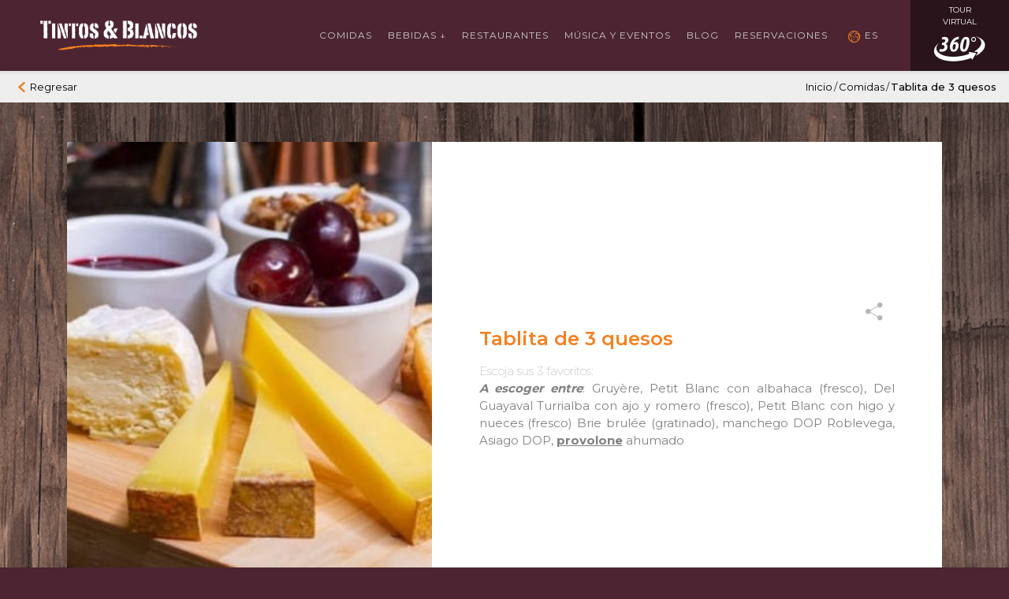

--- FILE ---
content_type: text/html; charset=UTF-8
request_url: https://tintosyblancos.com/food/tablita-de-3-quesos-artesanales-nacionales-le-chaudron/
body_size: 11625
content:
<!DOCTYPE html>
<html lang="es-CR">
<head>
	<meta charset="UTF-8">
	<meta name="viewport" content="width=device-width, initial-scale=1">
	<link rel="profile" href="http://gmpg.org/xfn/11">
	<link rel="pingback" href="https://tintosyblancos.com/xmlrpc.php">
	<script src="https://maps.googleapis.com/maps/api/js?key=AIzaSyCsaB9_0FWPqREJa-T-Tb1iZVtZ-g_T7GY"></script>
	<title>Tablita de 3 quesos &#8211; Tintos &amp; Blancos</title>
<meta name='robots' content='max-image-preview:large' />
<link rel="alternate" title="oEmbed (JSON)" type="application/json+oembed" href="https://tintosyblancos.com/wp-json/oembed/1.0/embed?url=https%3A%2F%2Ftintosyblancos.com%2Ffood%2Ftablita-de-3-quesos-artesanales-nacionales-le-chaudron%2F&#038;lang=es" />
<link rel="alternate" title="oEmbed (XML)" type="text/xml+oembed" href="https://tintosyblancos.com/wp-json/oembed/1.0/embed?url=https%3A%2F%2Ftintosyblancos.com%2Ffood%2Ftablita-de-3-quesos-artesanales-nacionales-le-chaudron%2F&#038;format=xml&#038;lang=es" />
<style id='wp-img-auto-sizes-contain-inline-css' type='text/css'>
img:is([sizes=auto i],[sizes^="auto," i]){contain-intrinsic-size:3000px 1500px}
/*# sourceURL=wp-img-auto-sizes-contain-inline-css */
</style>
<style id='wp-emoji-styles-inline-css' type='text/css'>

	img.wp-smiley, img.emoji {
		display: inline !important;
		border: none !important;
		box-shadow: none !important;
		height: 1em !important;
		width: 1em !important;
		margin: 0 0.07em !important;
		vertical-align: -0.1em !important;
		background: none !important;
		padding: 0 !important;
	}
/*# sourceURL=wp-emoji-styles-inline-css */
</style>
<link rel='stylesheet' id='wp-block-library-css' href='https://tintosyblancos.com/wp-includes/css/dist/block-library/style.min.css?ver=7f7122dd744205c7b194da24b4ee30c6' type='text/css' media='all' />
<style id='global-styles-inline-css' type='text/css'>
:root{--wp--preset--aspect-ratio--square: 1;--wp--preset--aspect-ratio--4-3: 4/3;--wp--preset--aspect-ratio--3-4: 3/4;--wp--preset--aspect-ratio--3-2: 3/2;--wp--preset--aspect-ratio--2-3: 2/3;--wp--preset--aspect-ratio--16-9: 16/9;--wp--preset--aspect-ratio--9-16: 9/16;--wp--preset--color--black: #000000;--wp--preset--color--cyan-bluish-gray: #abb8c3;--wp--preset--color--white: #ffffff;--wp--preset--color--pale-pink: #f78da7;--wp--preset--color--vivid-red: #cf2e2e;--wp--preset--color--luminous-vivid-orange: #ff6900;--wp--preset--color--luminous-vivid-amber: #fcb900;--wp--preset--color--light-green-cyan: #7bdcb5;--wp--preset--color--vivid-green-cyan: #00d084;--wp--preset--color--pale-cyan-blue: #8ed1fc;--wp--preset--color--vivid-cyan-blue: #0693e3;--wp--preset--color--vivid-purple: #9b51e0;--wp--preset--gradient--vivid-cyan-blue-to-vivid-purple: linear-gradient(135deg,rgb(6,147,227) 0%,rgb(155,81,224) 100%);--wp--preset--gradient--light-green-cyan-to-vivid-green-cyan: linear-gradient(135deg,rgb(122,220,180) 0%,rgb(0,208,130) 100%);--wp--preset--gradient--luminous-vivid-amber-to-luminous-vivid-orange: linear-gradient(135deg,rgb(252,185,0) 0%,rgb(255,105,0) 100%);--wp--preset--gradient--luminous-vivid-orange-to-vivid-red: linear-gradient(135deg,rgb(255,105,0) 0%,rgb(207,46,46) 100%);--wp--preset--gradient--very-light-gray-to-cyan-bluish-gray: linear-gradient(135deg,rgb(238,238,238) 0%,rgb(169,184,195) 100%);--wp--preset--gradient--cool-to-warm-spectrum: linear-gradient(135deg,rgb(74,234,220) 0%,rgb(151,120,209) 20%,rgb(207,42,186) 40%,rgb(238,44,130) 60%,rgb(251,105,98) 80%,rgb(254,248,76) 100%);--wp--preset--gradient--blush-light-purple: linear-gradient(135deg,rgb(255,206,236) 0%,rgb(152,150,240) 100%);--wp--preset--gradient--blush-bordeaux: linear-gradient(135deg,rgb(254,205,165) 0%,rgb(254,45,45) 50%,rgb(107,0,62) 100%);--wp--preset--gradient--luminous-dusk: linear-gradient(135deg,rgb(255,203,112) 0%,rgb(199,81,192) 50%,rgb(65,88,208) 100%);--wp--preset--gradient--pale-ocean: linear-gradient(135deg,rgb(255,245,203) 0%,rgb(182,227,212) 50%,rgb(51,167,181) 100%);--wp--preset--gradient--electric-grass: linear-gradient(135deg,rgb(202,248,128) 0%,rgb(113,206,126) 100%);--wp--preset--gradient--midnight: linear-gradient(135deg,rgb(2,3,129) 0%,rgb(40,116,252) 100%);--wp--preset--font-size--small: 13px;--wp--preset--font-size--medium: 20px;--wp--preset--font-size--large: 36px;--wp--preset--font-size--x-large: 42px;--wp--preset--spacing--20: 0.44rem;--wp--preset--spacing--30: 0.67rem;--wp--preset--spacing--40: 1rem;--wp--preset--spacing--50: 1.5rem;--wp--preset--spacing--60: 2.25rem;--wp--preset--spacing--70: 3.38rem;--wp--preset--spacing--80: 5.06rem;--wp--preset--shadow--natural: 6px 6px 9px rgba(0, 0, 0, 0.2);--wp--preset--shadow--deep: 12px 12px 50px rgba(0, 0, 0, 0.4);--wp--preset--shadow--sharp: 6px 6px 0px rgba(0, 0, 0, 0.2);--wp--preset--shadow--outlined: 6px 6px 0px -3px rgb(255, 255, 255), 6px 6px rgb(0, 0, 0);--wp--preset--shadow--crisp: 6px 6px 0px rgb(0, 0, 0);}:where(.is-layout-flex){gap: 0.5em;}:where(.is-layout-grid){gap: 0.5em;}body .is-layout-flex{display: flex;}.is-layout-flex{flex-wrap: wrap;align-items: center;}.is-layout-flex > :is(*, div){margin: 0;}body .is-layout-grid{display: grid;}.is-layout-grid > :is(*, div){margin: 0;}:where(.wp-block-columns.is-layout-flex){gap: 2em;}:where(.wp-block-columns.is-layout-grid){gap: 2em;}:where(.wp-block-post-template.is-layout-flex){gap: 1.25em;}:where(.wp-block-post-template.is-layout-grid){gap: 1.25em;}.has-black-color{color: var(--wp--preset--color--black) !important;}.has-cyan-bluish-gray-color{color: var(--wp--preset--color--cyan-bluish-gray) !important;}.has-white-color{color: var(--wp--preset--color--white) !important;}.has-pale-pink-color{color: var(--wp--preset--color--pale-pink) !important;}.has-vivid-red-color{color: var(--wp--preset--color--vivid-red) !important;}.has-luminous-vivid-orange-color{color: var(--wp--preset--color--luminous-vivid-orange) !important;}.has-luminous-vivid-amber-color{color: var(--wp--preset--color--luminous-vivid-amber) !important;}.has-light-green-cyan-color{color: var(--wp--preset--color--light-green-cyan) !important;}.has-vivid-green-cyan-color{color: var(--wp--preset--color--vivid-green-cyan) !important;}.has-pale-cyan-blue-color{color: var(--wp--preset--color--pale-cyan-blue) !important;}.has-vivid-cyan-blue-color{color: var(--wp--preset--color--vivid-cyan-blue) !important;}.has-vivid-purple-color{color: var(--wp--preset--color--vivid-purple) !important;}.has-black-background-color{background-color: var(--wp--preset--color--black) !important;}.has-cyan-bluish-gray-background-color{background-color: var(--wp--preset--color--cyan-bluish-gray) !important;}.has-white-background-color{background-color: var(--wp--preset--color--white) !important;}.has-pale-pink-background-color{background-color: var(--wp--preset--color--pale-pink) !important;}.has-vivid-red-background-color{background-color: var(--wp--preset--color--vivid-red) !important;}.has-luminous-vivid-orange-background-color{background-color: var(--wp--preset--color--luminous-vivid-orange) !important;}.has-luminous-vivid-amber-background-color{background-color: var(--wp--preset--color--luminous-vivid-amber) !important;}.has-light-green-cyan-background-color{background-color: var(--wp--preset--color--light-green-cyan) !important;}.has-vivid-green-cyan-background-color{background-color: var(--wp--preset--color--vivid-green-cyan) !important;}.has-pale-cyan-blue-background-color{background-color: var(--wp--preset--color--pale-cyan-blue) !important;}.has-vivid-cyan-blue-background-color{background-color: var(--wp--preset--color--vivid-cyan-blue) !important;}.has-vivid-purple-background-color{background-color: var(--wp--preset--color--vivid-purple) !important;}.has-black-border-color{border-color: var(--wp--preset--color--black) !important;}.has-cyan-bluish-gray-border-color{border-color: var(--wp--preset--color--cyan-bluish-gray) !important;}.has-white-border-color{border-color: var(--wp--preset--color--white) !important;}.has-pale-pink-border-color{border-color: var(--wp--preset--color--pale-pink) !important;}.has-vivid-red-border-color{border-color: var(--wp--preset--color--vivid-red) !important;}.has-luminous-vivid-orange-border-color{border-color: var(--wp--preset--color--luminous-vivid-orange) !important;}.has-luminous-vivid-amber-border-color{border-color: var(--wp--preset--color--luminous-vivid-amber) !important;}.has-light-green-cyan-border-color{border-color: var(--wp--preset--color--light-green-cyan) !important;}.has-vivid-green-cyan-border-color{border-color: var(--wp--preset--color--vivid-green-cyan) !important;}.has-pale-cyan-blue-border-color{border-color: var(--wp--preset--color--pale-cyan-blue) !important;}.has-vivid-cyan-blue-border-color{border-color: var(--wp--preset--color--vivid-cyan-blue) !important;}.has-vivid-purple-border-color{border-color: var(--wp--preset--color--vivid-purple) !important;}.has-vivid-cyan-blue-to-vivid-purple-gradient-background{background: var(--wp--preset--gradient--vivid-cyan-blue-to-vivid-purple) !important;}.has-light-green-cyan-to-vivid-green-cyan-gradient-background{background: var(--wp--preset--gradient--light-green-cyan-to-vivid-green-cyan) !important;}.has-luminous-vivid-amber-to-luminous-vivid-orange-gradient-background{background: var(--wp--preset--gradient--luminous-vivid-amber-to-luminous-vivid-orange) !important;}.has-luminous-vivid-orange-to-vivid-red-gradient-background{background: var(--wp--preset--gradient--luminous-vivid-orange-to-vivid-red) !important;}.has-very-light-gray-to-cyan-bluish-gray-gradient-background{background: var(--wp--preset--gradient--very-light-gray-to-cyan-bluish-gray) !important;}.has-cool-to-warm-spectrum-gradient-background{background: var(--wp--preset--gradient--cool-to-warm-spectrum) !important;}.has-blush-light-purple-gradient-background{background: var(--wp--preset--gradient--blush-light-purple) !important;}.has-blush-bordeaux-gradient-background{background: var(--wp--preset--gradient--blush-bordeaux) !important;}.has-luminous-dusk-gradient-background{background: var(--wp--preset--gradient--luminous-dusk) !important;}.has-pale-ocean-gradient-background{background: var(--wp--preset--gradient--pale-ocean) !important;}.has-electric-grass-gradient-background{background: var(--wp--preset--gradient--electric-grass) !important;}.has-midnight-gradient-background{background: var(--wp--preset--gradient--midnight) !important;}.has-small-font-size{font-size: var(--wp--preset--font-size--small) !important;}.has-medium-font-size{font-size: var(--wp--preset--font-size--medium) !important;}.has-large-font-size{font-size: var(--wp--preset--font-size--large) !important;}.has-x-large-font-size{font-size: var(--wp--preset--font-size--x-large) !important;}
/*# sourceURL=global-styles-inline-css */
</style>

<style id='classic-theme-styles-inline-css' type='text/css'>
/*! This file is auto-generated */
.wp-block-button__link{color:#fff;background-color:#32373c;border-radius:9999px;box-shadow:none;text-decoration:none;padding:calc(.667em + 2px) calc(1.333em + 2px);font-size:1.125em}.wp-block-file__button{background:#32373c;color:#fff;text-decoration:none}
/*# sourceURL=/wp-includes/css/classic-themes.min.css */
</style>
<link rel='stylesheet' id='CustomStyles-css' href='https://tintosyblancos.com/wp-content/themes/theme_tintos/dist/css/style.css?ver=7f7122dd744205c7b194da24b4ee30c6' type='text/css' media='all' />
<link rel="https://api.w.org/" href="https://tintosyblancos.com/wp-json/" /><link rel="canonical" href="https://tintosyblancos.com/food/tablita-de-3-quesos-artesanales-nacionales-le-chaudron/" />
<link rel='shortlink' href='https://tintosyblancos.com/?p=3374' />
<style type="text/css">.recentcomments a{display:inline !important;padding:0 !important;margin:0 !important;}</style><link rel="icon" href="https://tintosyblancos.com/wp-content/uploads/2019/03/cropped-Logo-pequeno-TyB-32x32.png" sizes="32x32" />
<link rel="icon" href="https://tintosyblancos.com/wp-content/uploads/2019/03/cropped-Logo-pequeno-TyB-192x192.png" sizes="192x192" />
<link rel="apple-touch-icon" href="https://tintosyblancos.com/wp-content/uploads/2019/03/cropped-Logo-pequeno-TyB-180x180.png" />
<meta name="msapplication-TileImage" content="https://tintosyblancos.com/wp-content/uploads/2019/03/cropped-Logo-pequeno-TyB-270x270.png" />
	<script type="text/javascript" charset="utf-8" async defer>
		window.globals = {
			'url_site' : "https://tintosyblancos.com/",
            'url_ajax' : "https://tintosyblancos.com/wp-admin/admin-ajax.php",
            'url_tmp' : "https://tintosyblancos.com/wp-content/themes/theme_tintos/",
		}
	</script>

</head>

<body class="wp-singular food-template-default single single-food postid-3374 wp-theme-theme_tintos food-tablita-de-3-quesos-artesanales-nacionales-le-chaudron">

	













<header class="header">
	<div class="header__top hide-lg">
		<div class="container">
			<button type="button" class="header__open js-menu-toggle hide-lg"><span class="icon-menu-2 icon-sm"></span></button>
			<div class="content-logo">

				<a href="https://tintosyblancos.com/inicio/">
					<img class="logo"  src="https://tintosyblancos.com/wp-content/themes/theme_tintos/dist/images/logo.png" alt="">
				</a>	
			</div>

		</div>
	</div>

	<nav class="header__nav">
		<button type="button" class="header__close js-menu-toggle hide-lg "><span class="icon-close icon-sm"></span></button>
		<div class="block-logo hide-sm">
			<a href="https://tintosyblancos.com/inicio/">
				<img  src="https://tintosyblancos.com/wp-content/themes/theme_tintos/dist/images/logo.png" alt="">
			</a>
		</div>
		<div class="block-menu">
				<li class="lang-item lang-item-39 lang-item-en no-translation lang-item-first"><a lang="en-US" hreflang="en-US" href="https://tintosyblancos.com/">EN</a></li>
	<li class="lang-item lang-item-77 lang-item-es current-lang"><a lang="es-CR" hreflang="es-CR" href="https://tintosyblancos.com/food/tablita-de-3-quesos-artesanales-nacionales-le-chaudron/" aria-current="true">ES</a></li>
<ul id="menu-header-menu" class="menu"><li id="menu-item-1283" class="hide-lg menu-item menu-item-type-post_type menu-item-object-page menu-item-home menu-item-1283"><a href="https://tintosyblancos.com/inicio/">Inicio</a></li>
<li id="menu-item-20" class="menu-item menu-item-type-post_type menu-item-object-page menu-item-20"><a href="https://tintosyblancos.com/foods/">Comidas</a></li>
<li id="menu-item-4258" class="menu-item menu-item-type-custom menu-item-object-custom menu-item-has-children menu-item-4258"><a href="#">Bebidas ↓</a>
<ul class="sub-menu">
	<li id="menu-item-4255" class="menu-item menu-item-type-custom menu-item-object-custom menu-item-4255"><a href="https://tintosyblancos.com/wp-content/uploads/2021/12/Lista-de-vinos-20.12.2021-Compr..pdf">Vinos</a></li>
	<li id="menu-item-4256" class="menu-item menu-item-type-custom menu-item-object-custom menu-item-4256"><a href="https://tintosyblancos.com/wp-content/uploads/2019/06/ListaDestilados.pdf">Licores</a></li>
	<li id="menu-item-4257" class="menu-item menu-item-type-custom menu-item-object-custom menu-item-4257"><a href="https://tintosyblancos.com/wp-content/uploads/2019/06/ListaCocteles.pdf">Cocteles</a></li>
</ul>
</li>
<li id="menu-item-270" class="menu-item menu-item-type-custom menu-item-object-custom menu-item-has-children menu-item-270"><a>Restaurantes</a>
<ul class="sub-menu">
	<li id="menu-item-589" class="menu-item menu-item-type-post_type menu-item-object-restaurant menu-item-589"><a href="https://tintosyblancos.com/restaurant/escazu-2/">Escazú</a></li>
	<li id="menu-item-588" class="menu-item menu-item-type-post_type menu-item-object-restaurant menu-item-588"><a href="https://tintosyblancos.com/restaurant/terramall-2/">Terramall</a></li>
</ul>
</li>
<li id="menu-item-25" class="menu-item menu-item-type-post_type menu-item-object-page menu-item-25"><a href="https://tintosyblancos.com/musica-y-eventos/">Música y Eventos</a></li>
<li id="menu-item-26" class="menu-item menu-item-type-post_type menu-item-object-page menu-item-26"><a href="https://tintosyblancos.com/nuestro-blog/">Blog</a></li>
<li id="menu-item-95" class="menu-item menu-item-type-post_type menu-item-object-page menu-item-95"><a href="https://tintosyblancos.com/reservacion/">Reservaciones</a></li>
<li id="menu-item-47" class="hide-lg menu-item menu-item-type-custom menu-item-object-custom menu-item-has-children menu-item-47"><a href="#">Tour Virtual</a>
<ul class="sub-menu">
	<li id="menu-item-48" class="item-360 menu-item menu-item-type-custom menu-item-object-custom menu-item-48"><a target="_blank" href="http://360.cr/tintosescazu">Escazu</a></li>
	<li id="menu-item-49" class="item-360 menu-item menu-item-type-custom menu-item-object-custom menu-item-49"><a target="_blank" href="http://360.cr/tintosterramall/">Terramall</a></li>
</ul>
</li>
<li id="menu-item-470" class="pll-parent-menu-item menu-item menu-item-type-custom menu-item-object-custom current-menu-parent menu-item-has-children menu-item-470"><a href="#pll_switcher">ES</a>
<ul class="sub-menu">
	<li id="menu-item-470-en" class="lang-item lang-item-39 lang-item-en no-translation lang-item-first menu-item menu-item-type-custom menu-item-object-custom menu-item-470-en"><a href="https://tintosyblancos.com/" hreflang="en-US" lang="en-US">EN</a></li>
	<li id="menu-item-470-es" class="lang-item lang-item-77 lang-item-es current-lang menu-item menu-item-type-custom menu-item-object-custom menu-item-470-es"><a href="https://tintosyblancos.com/food/tablita-de-3-quesos-artesanales-nacionales-le-chaudron/" hreflang="es-CR" lang="es-CR">ES</a></li>
</ul>
</li>
<div class="block-lenguaje hide-lg"><div class="options">	<li class="lang-item lang-item-39 lang-item-en no-translation lang-item-first"><a lang="en-US" hreflang="en-US" href="https://tintosyblancos.com/">EN</a></li>
	<li class="lang-item lang-item-77 lang-item-es current-lang"><a lang="es-CR" hreflang="es-CR" href="https://tintosyblancos.com/food/tablita-de-3-quesos-artesanales-nacionales-le-chaudron/" aria-current="true">ES</a></li>
</div><div/><ul class="block-social hide-lg"><li><a href="https://www.facebook.com/tintosyblancos" target="_blank"><i class="icon" style="background-image: url(https://tintosyblancos.com/wp-content/uploads/2018/12/icon-facebook.png");></i></a></li><li><a href="https://www.instagram.com/tintosyblancoscr/" target="_blank"><i class="icon" style="background-image: url(https://tintosyblancos.com/wp-content/uploads/2018/12/icon-instagram.png");></i></a></li><li><a href="https://www.tripadvisor.es/Restaurant_Review-g309293-d1145377-Reviews-Tintos_y_Blancos-San_Jose_San_Jose_Metro_Province_of_San_Jose.html" target="_blank"><i class="icon" style="background-image: url(https://tintosyblancos.com/wp-content/uploads/2018/12/icon-tripadvisor.png");></i></a></li></ul></ul>		</div>

		
		<div class="block-360 hide-sm">
			<button type="button" class="btn" data-html="true" data-toggle="popover" trigger="focus" data-placement="bottom" 
			data-content="<div class='content-popover-360'>
            <a href='http://360.cr/tintosescazu/' target='_blank' class='btn btn-wine'>Escazú</a>
            <a href='http://360.cr/tintosterramall/' target='_blank' class='btn btn-wine'>Terramall</a>
     
</div>">
				<p>Tour virtual</p>
				<i class="icon-360"></i>
			</button>

		</div>	
	</nav>
</header>

<div class="container-return">
    <div class="container-fluid"> 
        <div class="row">
            <div class="col-12 block">
                <button class="btn-back "><i class="icon-arrow-left"></i><span class="hide-sm">Regresar</span>  </button>
                <div class="content-breadcrumb">
                    <ul>
                        <li>
                            <a href="https://tintosyblancos.com/inicio/">
                                Inicio                            </a>
                        </li>
                        <li><span>/</span></li>
                        <li> <a href="https://tintosyblancos.com/foods/"> Comidas </a> </li>
                        <li><span>/</span></li>
                        <li>
                            <a  class='truncate-sm'  href="https://tintosyblancos.com/food/tablita-de-3-quesos-artesanales-nacionales-le-chaudron/" class='txt-semi-bold'>
                                Tablita de 3 quesos                            </a>
                        </li>
                    </ul>
                </div>

                <div class="block-icon-share hide-lg">
                    <i class="icon-share"  data-toggle="modal" data-target="#modal-single-share"></i>
                </div>
                
            </div>
        </div>
    </div>
</div>
<script  type="text/javascript" >
    let list_dishes = '[{"label":"Tajin de cordero &#8220;estilo marroqu\u00ed&#8221;","value":4632},{"label":"Lamb Tajin &#8220;Moroccan Style&#8221;","value":4630},{"label":"Salad &#8220;Burrata di bufala&#8221; -VEGETARIAN-","value":4371},{"label":"Ensalada &#8220;burrata de b\u00fafala&#8221; -Vegetariana-","value":4338},{"label":"Greek style salad","value":4082},{"label":"Panna cotta with mango -Sugar free \/ Gluten free","value":3638},{"label":"Cheese cake with berries","value":3636},{"label":"Ribeye \u2013 USDA - (350 gr)","value":3633},{"label":"Strip loin USDA (300 gr)","value":3631},{"label":"Ravioli \u201cai funghi\u201d \u00a0-VEGETARIAN-","value":3624},{"label":"Black Chitarra Pasta","value":3622},{"label":"Risotto with rump tail at low temperature","value":3620},{"label":"Brie \u201cau four\u201d -VEGETARIAN\u2013 (serves 2 people)","value":3612},{"label":"Potatoes with Spanish Sarta chorizo","value":3608},{"label":"Tuna salmagundi","value":3606},{"label":"Crottin cheese croquettes -VEGETARIAN-","value":3603},{"label":"Anchovy toast with caramelized bell pepper","value":3602},{"label":"Panna cotta de mascarpone y mango  *Sin az\u00facar*","value":3596},{"label":"Ribeye de res \u2013 (350 gr)  USDA","value":3592},{"label":"Medall\u00f3n de lomito de res -250gr- a la Normande","value":3590},{"label":"Pechuga de pollo a la naranja","value":3584},{"label":"Pulpo &#8220;Harissa&#8221;","value":3582},{"label":"Raviolones artesanales &#8220;ai funghi&#8221; -Vegetariano-","value":3579},{"label":"Pasta Chitarra Nera","value":3577},{"label":"Risotto con colita de cuadril","value":3575},{"label":"Brie \u201cau four\u201d -VEGETARIANO- (para 2 personas)","value":3570},{"label":"Tablita de 3 quesos","value":3569},{"label":"Croquetas caseras &#8220;Crottin&#8221;","value":3567},{"label":"Papas con chorizo espa\u00f1ol Sarta","value":3565},{"label":"Salpic\u00f3n de at\u00fan","value":3562},{"label":"Tostas de boquer\u00f3n con pimiento caramelizado","value":3559},{"label":"3 Cheese platter","value":3394},{"label":"Chocolate coulant","value":3393},{"label":"Steer Ossobuco","value":3392},{"label":"Pork ribs, guava BBQ (300 gr)","value":3391},{"label":"Filet Mignon","value":3390},{"label":"Shrimps with garlic","value":3387},{"label":"Risotto with salmon and avocado","value":3383},{"label":"Tablita de 3 quesos","value":3374},{"label":"Medall\u00f3n de lomito de res &#8220;Normande&#8221;","value":3373},{"label":"Risotto con salm\u00f3n y aguacate","value":3364},{"label":"Ensalada &#8220;Ni\u00e7oise&#8221;","value":1037},{"label":"Rump cap (300 gr) grilled - Angus ( USDA)","value":2827},{"label":"Grilled vegetables antipasto","value":2825},{"label":"Pechuga de pollo &#8220;estilo segoviano&#8221;","value":2791},{"label":"Ossobuco ravioli","value":2790},{"label":"Seafood casserole","value":2789},{"label":"Saut\u00e9ed mushrooms casserole","value":2787},{"label":"Spicy shrimps casserole","value":2786},{"label":"Cr\u00eape Suzette","value":2682},{"label":"Flamb\u00e9ed banana with Bardinet banana cream","value":2673},{"label":"Crema catalana","value":2669},{"label":"Belgian brownie","value":2667},{"label":"Ganache of mocca chocolate and Amarula Cream","value":2646},{"label":"Pork sirloin with fresh herbs","value":2644},{"label":"Mixed roasted meat platter \u201cT&B\u201d","value":2643},{"label":"Beef Tenderloin Medallion \u201cNormande\u201d (250 gr)","value":2641},{"label":"Baby Beef (280 gr)","value":2639},{"label":"Skirt Steak (300 gr)- Choice (USDA)","value":2637},{"label":"Surf & Turf","value":2635},{"label":"\u201cSurf & Turf\u201d skewer","value":2633},{"label":"Chicken Cordon Bleu","value":2631},{"label":"Chicken breast &#8220;Segovia&#8221;","value":2629},{"label":"Chicken breast &#8220;a l&#8217;orange&#8221;","value":2627},{"label":"Octopus &#8220;Harissa&#8221;","value":2625},{"label":"Tuna steak &#8220;Coconut&#8221;","value":2623},{"label":"Jumbo shrimps with bisque","value":2621},{"label":"Corvina &#8220;Dijonaise&#8221;","value":2619},{"label":"Salmon with sweet potato and walnuts","value":2617},{"label":"Salmon steak &#8220;\u00e1 la boulang\u00e8re&#8221;","value":2615},{"label":"Fetuccini \u201calla panna verde\u201d","value":2613},{"label":"Garganelli \u201calla Sorrentina\u201d","value":2611},{"label":"Risotto \u201dCaprese\u201d","value":2607},{"label":"Risotto \u201cSea and Mountain\u201d","value":2605},{"label":"Tomato soup Tuscan style","value":2603},{"label":"Roasted squash cream","value":2601},{"label":"\u201cNi\u00e7oise\u201d Salad","value":2598},{"label":"&#8220;Proven\u00e7al&#8221; Salad","value":2597},{"label":"Platter &#8220;Tintos & Blancos&#8221;","value":2592},{"label":"Iberian acorn ham","value":2589},{"label":"Platter &#8220;The Old World&#8221;","value":2587},{"label":"Cheese Platter","value":2584},{"label":"Platter &#8220;Mediterranean&#8221;","value":2582},{"label":"Spanish tortilla","value":2576},{"label":"Beef Carpaccio","value":2573},{"label":"Zucchini caprese","value":2571},{"label":"Squid \u201cRoman Style\u201d","value":2569},{"label":"Spicy potatoes, typical Spanish tapa","value":2567},{"label":"Spanish Serrano ham","value":2563},{"label":"Salmon tartar","value":2561},{"label":"Croquettes duo","value":2559},{"label":"D\u00fao de croquetas","value":1091},{"label":"Tartar de salm\u00f3n","value":1089},{"label":"Carpaccio de corvina","value":1088},{"label":"Tabla Tintos & Blancos","value":1084},{"label":"Filete de corvina &#8220;a la Dijonesa&#8221;","value":1083},{"label":"Cheese cake de frutos rojos","value":1069},{"label":"Cr\u00eape Suzette","value":1068},{"label":"Crema catalana","value":1067},{"label":"Volc\u00e1n de chocolate","value":1066},{"label":"Brownie belga","value":1064},{"label":"Ossobuco de ternero","value":1063},{"label":"Pica\u00f1a (300 gr) a la parrilla \u2013 Angus (USDA","value":1062},{"label":"Asado mixto \u201cT&B\u201d","value":1061},{"label":"New York Steak \u2013 (300 gr) USDA","value":1060},{"label":"Baby Beef (280 gr)","value":1059},{"label":"Entra\u00f1a (300 gr) \u2013 Choice  (USDA)","value":1058},{"label":"Mar & Tierra","value":1057},{"label":"Costilla de cerdo\u00a0","value":1056},{"label":"Cordon Bleu de pollo con salsa de hongos","value":1055},{"label":"Magret de pato con caramelo de bals\u00e1mico","value":1053},{"label":"At\u00fan &#8220;al coco&#8221;","value":1052},{"label":"Filete de salm\u00f3n &#8220;\u00e1 la boulang\u00e8re&#8221;","value":1051},{"label":"Camarones al ajillo","value":1050},{"label":"Salm\u00f3n sobre pur\u00e9 de camote con nueces","value":1049},{"label":"Fetuccini \u201calla panna verde\u201d","value":1047},{"label":"Garganelli \u201calla Sorrentina\u201d","value":1046},{"label":"Ravioles rellenos de ossobuco","value":1045},{"label":"Risotto \u201cCaprese\u201d -Vegetariano-","value":1043},{"label":"Risotto \u201cMar & Monta\u00f1a\u201d","value":1042},{"label":"Crema de tomate al estilo toscano","value":1040},{"label":"Crema de ayote asado","value":1039},{"label":"Ensalada &#8220;Proven\u00e7al&#8221;","value":1036},{"label":"Paleta Ib\u00e9rica de bellota","value":1035},{"label":"Tabla Viejo Mundo","value":1034},{"label":"Tabla de quesos","value":1033},{"label":"Tabla Mediterr\u00e1nea","value":1032},{"label":"Cazuelita de mariscos","value":1028},{"label":"Cazuelita de hongos salteados","value":1027},{"label":"Cazuelita de camarones","value":1026},{"label":"Tortilla espa\u00f1ola","value":1025},{"label":"Carpaccio de res","value":1024},{"label":"Zuquini caprese","value":1022},{"label":"Calamar a la romana","value":1021},{"label":"Las papas bravas","value":1020},{"label":"Ensalada &#8220;estilo griego&#8221;","value":1018},{"label":"Montadito de jam\u00f3n serrano","value":1016}]';
</script>

<div class="container-single-dish">
    <div class="item-dish">
        <div class="container">
                            <div class="row content-drink">

                    <div class="col-12 col-sm-5 block-image hide-lg" style="background-image: url('https://tintosyblancos.com/wp-content/uploads/2020/06/TABLITA-3-QUESOS-300x235.jpg')"></div>
                    <div class="col-12 col-sm-5 block-image hide-sm" style="background-image: url('https://tintosyblancos.com/wp-content/uploads/2020/06/TABLITA-3-QUESOS.jpg')"></div>

                    <div class="col-12 col-sm-7 block-info"> 


                        <div class="container-info">
                            <div class="col-12 content-btn-share">
                                <i class="icon-share icon-sm-2"  data-toggle="modal" data-target="#modal-single-share"></i>
                            </div>
                            <div class="content-title">
                               <p class="txt-title">Tablita de 3 quesos</p> 
                            </div>
                            <div class="content-description">
                               <div class="paragraph"><p>Escoja sus 3 favoritos:</p>
<p style="font-weight: 400;"><strong><em>A escoger entre</em></strong>: Gruyère, Petit Blanc con albahaca (fresco), Del Guayaval Turrialba con ajo y romero (fresco), Petit Blanc con higo y nueces (fresco) Brie brulée (gratinado), manchego DOP Roblevega, Asiago DOP, <strong><u>provolone</u></strong> ahumado</p>
</div> 
                            </div>                            
                        </div>

                        
                    </div>
                </div>

              
        </div>
    </div>
</div>
<div class="hide-sm">
    

<div class="content-ubication-list">    
    <div class="container">
        <div class="row">
            <div class="col-12 container-title">
                <p class="txt-title">Dónde disfrutarlo</p>
            </div>
        </div>

        <div class="row block-list">
                            <div class="item" >
                    <a href="https://waze.com/ul/hd1u0t45vj" target="_blank">
                        <i class="icon-location icon-md"></i>
                        <p>Escazú</p>
                    </a>
                </div>
                            <div class="item" >
                    <a href="https://waze.com/ul/hd1u22de83" target="_blank">
                        <i class="icon-location icon-md"></i>
                        <p>Terramall</p>
                    </a>
                </div>
              

            <div class="item" >
                            <a href="https://tintosyblancos.com/reservacion/">
                    <i class="icon-table icon-lg"></i>
                    <p>Reservar mesa</p>
                </a>
            </div>
        </div>        
    </div>
</div>

</div>



<div class="content-recommendation ">    
    <div class="container">
            <div class="row">
            <div class="col-12 container-title">
                <p class="txt-title">Recomendado por nuestros clientes</p>
            </div>

            <div class="list-dish-client-recommendation">
                     
                        <div class="item-v-article">      
                              
                                <a href="https://tintosyblancos.com/food/aros-de-calamar-a-la-romana/">
                                    <div class="block-image" style="background-image: url('https://tintosyblancos.com/wp-content/uploads/2019/03/Calamar-a-la-romana-300x225.jpg')"></div>
                                </a>
                               

                            <div class="block-description">
                                    <p class="txt-description">"Exelente experiencia. la comida deliciosa, muy buena recomendación de vinos y la atención de Don Jesús Sánchez, inmejorable. Gracias por una velada memorable."</p>
                            </div>
                            <div class="block-puntuation">
                                                                    <i class="icon-star-fill"></i>
                                                                    <i class="icon-star-fill"></i>
                                                                    <i class="icon-star-fill"></i>
                                                                    <i class="icon-star-fill"></i>
                                                                    <i class="icon-star-fill"></i>
                                                                    
                            </div>
                            <p class="txt-name">Dma Monte</p>
                        </div>                
                     
                        <div class="item-v-article">      
                              
                                <a href="https://tintosyblancos.com/food/entrana/">
                                    <div class="block-image" style="background-image: url('https://tintosyblancos.com/wp-content/uploads/2019/03/Entrana-300x242.jpg')"></div>
                                </a>
                               

                            <div class="block-description">
                                    <p class="txt-description">"Excelentes carnes y vinos"</p>
                            </div>
                            <div class="block-puntuation">
                                                                    <i class="icon-star-fill"></i>
                                                                    <i class="icon-star-fill"></i>
                                                                    <i class="icon-star-fill"></i>
                                                                    <i class="icon-star-fill"></i>
                                                                    <i class="icon-star-fill"></i>
                                                                    
                            </div>
                            <p class="txt-name">Hanna Magga Nílsen</p>
                        </div>                
                     
                        <div class="item-v-article">      
                              
                                <a href="https://tintosyblancos.com/food/magret-de-pato-con-caramelo-de-balsamico/">
                                    <div class="block-image" style="background-image: url('https://tintosyblancos.com/wp-content/uploads/2019/03/AVE-1-Magret-de-pato-con-caramelo-de-balsámico-copy-1-300x300.jpg')"></div>
                                </a>
                               

                            <div class="block-description">
                                    <p class="txt-description">"Un lugar amigable con excelente comida y bebida, adaptable a todos los gustos y con una increíble selección de vinos. Andres, el chef cuenta con una creatividad audaz que le permite hacer platos fusión de comida mediterránea e ingredientes costarricenses. Totalmente recomendado."</p>
                            </div>
                            <div class="block-puntuation">
                                                                    <i class="icon-star-fill"></i>
                                                                    <i class="icon-star-fill"></i>
                                                                    <i class="icon-star-fill"></i>
                                                                    <i class="icon-star-fill"></i>
                                                                    <i class="icon-star-fill"></i>
                                                                    
                            </div>
                            <p class="txt-name">Luis Arias Masis</p>
                        </div>                
                     
                        <div class="item-v-article">      
                              
                                <a href="https://tintosyblancos.com/food/duo-de-croquetas/">
                                    <div class="block-image" style="background-image: url('https://tintosyblancos.com/wp-content/uploads/2019/03/Duo-de-croquetas-300x211.jpg')"></div>
                                </a>
                               

                            <div class="block-description">
                                    <p class="txt-description">"La atención es inmejorable, pero el duo de croquetas superó mis expectativas."</p>
                            </div>
                            <div class="block-puntuation">
                                                                    <i class="icon-star-fill"></i>
                                                                    <i class="icon-star-fill"></i>
                                                                    <i class="icon-star-fill"></i>
                                                                    <i class="icon-star-fill"></i>
                                                                    
                            </div>
                            <p class="txt-name">Esteban Centeno</p>
                        </div>                
                     
                        <div class="item-v-article">      
                              
                                <a href="https://tintosyblancos.com/food/penne-alla-sorrentina/">
                                    <div class="block-image" style="background-image: url('https://tintosyblancos.com/wp-content/uploads/2019/03/Garganelli-Sorrentina-300x219.jpg')"></div>
                                </a>
                               

                            <div class="block-description">
                                    <p class="txt-description">"¨¡La mejor pasta del mundo es la que incluye tomates cherry!¨."</p>
                            </div>
                            <div class="block-puntuation">
                                                                    <i class="icon-star-fill"></i>
                                                                    <i class="icon-star-fill"></i>
                                                                    <i class="icon-star-fill"></i>
                                                                    <i class="icon-star-fill"></i>
                                                                    <i class="icon-star-fill"></i>
                                                                    
                            </div>
                            <p class="txt-name">Ana Lorena Sancho</p>
                        </div>                
                                        
            </div>  
            
            <div class="col-12 block-button">
                <div>
                    <button class="btn btn-primary" data-toggle="modal" data-target="#modal-dish-reccomendation">Recomendar plato</button>
                </div>
            </div>

        </div>
      
    </div>
</div>

<!--    MODAL   -->
<div class="modal" tabindex="-1" id="modal-dish-reccomendation" role="dialog">
  <div class="modal-dialog" role="document">
    <div class="modal-content">
      <div class="modal-header">
        
        <button type="button" class="close" data-dismiss="modal" aria-label="Close">
          <span aria-hidden="true">&times;</span>
        </button>
      </div>
      <div class="modal-body">
        <p class="txt-title">Recomendar plato</p>
        <form id="form-add-dish-recommendation">
            <div class="form-group">
                <div class="block-input">
                    <i class="icon-profile icon-sm-2"></i>
                    <input type="text" name="name" class="form-control" id="user-name" placeholder="Su nombre">  
                    <small class="error-message">Asegúrese de ingresar su nombre.</small>
                </div>
				
            </div>
            <div class="form-group">
                <div class="block-input">
                    <i class="icon-message icon-sm-2"></i>
                    <input type="text" class="form-control" id="user-comment" placeholder="Su comentario"> 
                    <small class="error-message">Asegúrese de ingresar su comentario</small>                   
                </div>

				
            </div>
            <div class="form-group">
                <div class="block-input">
                    <i class="icon-bottle icon-sm-2"></i>
                    <input type="text" class="form-control" id="user-dish-recommendation">
                    <small class="error-message">Asegúrese de seleccionar un plato.</small>    
                </div>
            </div>
            
            <div class="form-group" id="rating-ability-wrapper">


                
                <p>Su calificación:</p>
                <div class="content-star">
                    <button type="button" class="btn-rating active" data-attr="1" id="rating-star-1">
                        <i class="" aria-hidden="true"></i>
                    </button>
                    <button type="button" class="btn-rating active" data-attr="2" id="rating-star-2">
                        <i class="" aria-hidden="true"></i>
                    </button>
                    <button type="button" class="btn-rating active" data-attr="3" id="rating-star-3">
                        <i class="" aria-hidden="true"></i>
                    </button>
                    <button type="button" class="btn-rating active" data-attr="4" id="rating-star-4">
                        <i class="" aria-hidden="true"></i>
                    </button>
                    <button type="button" class="btn-rating active" data-attr="5" id="rating-star-5">
                        <i class="" aria-hidden="true"></i>
                    </button>                    
                </div>
                <input type="hidden" id="selected-rating" name="selected-rating" value="5" required="required">
                <small class="error-message rating">Asegúrese de dar una puntuación.</small>

            </div>
            <button type="button" id="add-dish-recommendation" class="btn btn-primary">Enviar calificación</button>
        </form>
      </div>
    </div>
  </div>
</div>

<!--    MODAL   -->
<div class="modal" tabindex="-1" id="modal-success-reccomendation" role="dialog">
  <div class="modal-dialog sm" role="document">
    <div class="modal-content">
      <div class="modal-header">
        
        <button type="button" class="close" data-dismiss="modal" aria-label="Close">
          <span aria-hidden="true">&times;</span>
        </button>
      </div>
      <div class="modal-body">
          <i class="icon-check-circle"></i>
          <p class="py-5">Muchas gracias, calificación registrada con éxito.</p>
          <button class="btn btn-primary"  data-dismiss="modal">Entendido</button>
      </div>
    </div>
  </div>
</div>



<!-- Modal -->
<div class="modal fade modal-share" id="modal-single-share" tabindex="-1" role="dialog" aria-labelledby="shareLabel" aria-hidden="true">
  <div class="modal-dialog sm" role="document">
    <div class="modal-content">
      <div class="modal-header">
        <button type="button" class="close" data-dismiss="modal" aria-label="Close">
          <span aria-hidden="true">&times;</span>
        </button>
      </div>
      <div class="modal-body">
          <p class="txt-title">Invite a familia o amigos al evento</p>
          <div class="block-share">
                <p>Compartir</p>
                <div class="social-icon">
                    [Sassy_Social_Share]                </div>
                <p>O copiar y pegar link:</p>
                <input type="text" value="https://tintosyblancos.com/food/tablita-de-3-quesos-artesanales-nacionales-le-chaudron/" id="input-url"  >
                <i class="icon-link icon-sm-1" id="btn-copy-url" data-url=""></i>
                <p class="alert-message">Copiado</p>
            </div>
      </div>
    </div>
  </div>
</div>

<!-- <div class="container-suscription hide-sm">
    <div class="container-fluid">
        <div class="row ">
            <div class="col-12">
                [contact-form-7 id="417" title="Suscripción"]            </div>

        </div>
    </div>
</div> -->



<script type="speculationrules">
{"prefetch":[{"source":"document","where":{"and":[{"href_matches":"/*"},{"not":{"href_matches":["/wp-*.php","/wp-admin/*","/wp-content/uploads/*","/wp-content/*","/wp-content/plugins/*","/wp-content/themes/theme_tintos/*","/*\\?(.+)"]}},{"not":{"selector_matches":"a[rel~=\"nofollow\"]"}},{"not":{"selector_matches":".no-prefetch, .no-prefetch a"}}]},"eagerness":"conservative"}]}
</script>
<script type="text/javascript" src="https://tintosyblancos.com/wp-content/themes/theme_tintos/dist/js/main.js?ver=7f7122dd744205c7b194da24b4ee30c6" id="CustomScripts-js"></script>
<script id="wp-emoji-settings" type="application/json">
{"baseUrl":"https://s.w.org/images/core/emoji/17.0.2/72x72/","ext":".png","svgUrl":"https://s.w.org/images/core/emoji/17.0.2/svg/","svgExt":".svg","source":{"concatemoji":"https://tintosyblancos.com/wp-includes/js/wp-emoji-release.min.js?ver=7f7122dd744205c7b194da24b4ee30c6"}}
</script>
<script type="module">
/* <![CDATA[ */
/*! This file is auto-generated */
const a=JSON.parse(document.getElementById("wp-emoji-settings").textContent),o=(window._wpemojiSettings=a,"wpEmojiSettingsSupports"),s=["flag","emoji"];function i(e){try{var t={supportTests:e,timestamp:(new Date).valueOf()};sessionStorage.setItem(o,JSON.stringify(t))}catch(e){}}function c(e,t,n){e.clearRect(0,0,e.canvas.width,e.canvas.height),e.fillText(t,0,0);t=new Uint32Array(e.getImageData(0,0,e.canvas.width,e.canvas.height).data);e.clearRect(0,0,e.canvas.width,e.canvas.height),e.fillText(n,0,0);const a=new Uint32Array(e.getImageData(0,0,e.canvas.width,e.canvas.height).data);return t.every((e,t)=>e===a[t])}function p(e,t){e.clearRect(0,0,e.canvas.width,e.canvas.height),e.fillText(t,0,0);var n=e.getImageData(16,16,1,1);for(let e=0;e<n.data.length;e++)if(0!==n.data[e])return!1;return!0}function u(e,t,n,a){switch(t){case"flag":return n(e,"\ud83c\udff3\ufe0f\u200d\u26a7\ufe0f","\ud83c\udff3\ufe0f\u200b\u26a7\ufe0f")?!1:!n(e,"\ud83c\udde8\ud83c\uddf6","\ud83c\udde8\u200b\ud83c\uddf6")&&!n(e,"\ud83c\udff4\udb40\udc67\udb40\udc62\udb40\udc65\udb40\udc6e\udb40\udc67\udb40\udc7f","\ud83c\udff4\u200b\udb40\udc67\u200b\udb40\udc62\u200b\udb40\udc65\u200b\udb40\udc6e\u200b\udb40\udc67\u200b\udb40\udc7f");case"emoji":return!a(e,"\ud83e\u1fac8")}return!1}function f(e,t,n,a){let r;const o=(r="undefined"!=typeof WorkerGlobalScope&&self instanceof WorkerGlobalScope?new OffscreenCanvas(300,150):document.createElement("canvas")).getContext("2d",{willReadFrequently:!0}),s=(o.textBaseline="top",o.font="600 32px Arial",{});return e.forEach(e=>{s[e]=t(o,e,n,a)}),s}function r(e){var t=document.createElement("script");t.src=e,t.defer=!0,document.head.appendChild(t)}a.supports={everything:!0,everythingExceptFlag:!0},new Promise(t=>{let n=function(){try{var e=JSON.parse(sessionStorage.getItem(o));if("object"==typeof e&&"number"==typeof e.timestamp&&(new Date).valueOf()<e.timestamp+604800&&"object"==typeof e.supportTests)return e.supportTests}catch(e){}return null}();if(!n){if("undefined"!=typeof Worker&&"undefined"!=typeof OffscreenCanvas&&"undefined"!=typeof URL&&URL.createObjectURL&&"undefined"!=typeof Blob)try{var e="postMessage("+f.toString()+"("+[JSON.stringify(s),u.toString(),c.toString(),p.toString()].join(",")+"));",a=new Blob([e],{type:"text/javascript"});const r=new Worker(URL.createObjectURL(a),{name:"wpTestEmojiSupports"});return void(r.onmessage=e=>{i(n=e.data),r.terminate(),t(n)})}catch(e){}i(n=f(s,u,c,p))}t(n)}).then(e=>{for(const n in e)a.supports[n]=e[n],a.supports.everything=a.supports.everything&&a.supports[n],"flag"!==n&&(a.supports.everythingExceptFlag=a.supports.everythingExceptFlag&&a.supports[n]);var t;a.supports.everythingExceptFlag=a.supports.everythingExceptFlag&&!a.supports.flag,a.supports.everything||((t=a.source||{}).concatemoji?r(t.concatemoji):t.wpemoji&&t.twemoji&&(r(t.twemoji),r(t.wpemoji)))});
//# sourceURL=https://tintosyblancos.com/wp-includes/js/wp-emoji-loader.min.js
/* ]]> */
</script>

    <footer>
        <div class="container">
            <div class="row">
                <div class="col-12 block-logo">
                    <img src="https://tintosyblancos.com/wp-content/themes/theme_tintos/dist/images/logo.png" alt="">
                </div>

                <div class="col-12 block-nav">
                    <ul id="menu-footer-menu" class="menu"><li id="menu-item-32" class="menu-item menu-item-type-post_type menu-item-object-page menu-item-32"><a href="https://tintosyblancos.com/foods/">Comidas</a></li>
<li id="menu-item-584" class="menu-item menu-item-type-post_type menu-item-object-page menu-item-584"><a href="https://tintosyblancos.com/?page_id=520">Bebidas</a></li>
<li id="menu-item-578" class="menu-item menu-item-type-post_type menu-item-object-restaurant menu-item-578"><a href="https://tintosyblancos.com/restaurant/escazu-2/">Restaurante Escazú</a></li>
<li id="menu-item-577" class="menu-item menu-item-type-post_type menu-item-object-restaurant menu-item-577"><a href="https://tintosyblancos.com/restaurant/terramall-2/">Restaurante Terramall</a></li>
<li id="menu-item-27" class="menu-item menu-item-type-post_type menu-item-object-page menu-item-27"><a href="https://tintosyblancos.com/musica-y-eventos/">Música y Eventos</a></li>
<li id="menu-item-28" class="menu-item menu-item-type-post_type menu-item-object-page menu-item-28"><a href="https://tintosyblancos.com/nuestro-blog/">Blog</a></li>
<li id="menu-item-94" class="menu-item menu-item-type-post_type menu-item-object-page menu-item-94"><a href="https://tintosyblancos.com/reservacion/">Reservaciones</a></li>
</ul>                </div>
            </div>
        </div>

        <div class="container  hide-lg">
           <hr>  
        </div>

        <div class="container-suscription hide-lg"> 
            <div class="container">
                <div class="row">
                    <div class="col-12">
                        <form class="form-inline">
                        
                            <div class="form-group mx-sm-3">
                                <p class="message">Suscríbase al boletín digital</p>
                            </div>

                            <div class="form-group mx-sm-3">
                                <label for="inputName" class="sr-only">Mi nombre</label>
                                <input type="text" class="form-control" id="inputName" placeholder="Mi nombre">
                            </div>

                            <div class="form-group mx-sm-3">
                                <label for="inputEmail" class="sr-only">Mi correo</label>
                                <input type="email" class="form-control" id="inputEmail" placeholder="Mi correo"> 
                            </div>

                            <button type="submit" class="btn btn-primary"><i class="icon-email-1 pr-3 hide-sm" ></i> Suscribirme</button>
                        </form>
                    </div>
                </div>
            </div>
        </div>
        <div class="container">
           <hr>  
        </div>
       
        <div class="container container-contact">
            
            <div class="row block-contact">
                <div class="col-12 col-sm-6 content-mesage">
                    <p>Contacto</p>
                </div>
            </div>
            <div class="row block-contact">
                                    <div class="col-12 col-sm-3">
                        <div class="content-name">
                            <i class="icon-phone"></i>
                            <div class="col">
                                <p class="name">Escazú</p>
                                <a class="phone" href="tel:2201-5937">2201-5937</a>
                            </div>
                        </div>
                    </div>
                                    <div class="col-12 col-sm-3">
                        <div class="content-name">
                            <i class="icon-phone"></i>
                            <div class="col">
                                <p class="name">Terramall</p>
                                <a class="phone" href="tel:2278-6900">2278-6900</a>
                            </div>
                        </div>
                    </div>
                 
            </div>   

            <div class="row flex-center">
                <div class="col-12 col-sm-6">
                                            <div class="content-email">
                            <i class="icon-email-1"></i>
                            <div>
                                <a class="email" href="mailto:info@tyb.cr">info@tyb.cr</a>
                            </div>
                        </div>
                     
                </div>                    
            </div>

           
            <hr class="hide-sm">
        </div>

        
<div class="block-media">
    <p class="txt-title hide-lg">Síganos</p>
    <ul>                 
                <li>
            <a href="https://www.facebook.com/tintosyblancos" target="_blank">
                <i class="icon" rel="Facebook" style="background-image: url('https://tintosyblancos.com/wp-content/uploads/2018/12/icon-facebook.png'";> </i>
            </a>
        </li>
                <li>
            <a href="https://www.instagram.com/tintosyblancoscr/" target="_blank">
                <i class="icon" rel="Instagram" style="background-image: url('https://tintosyblancos.com/wp-content/uploads/2018/12/icon-instagram.png'";> </i>
            </a>
        </li>
                <li>
            <a href="https://www.tripadvisor.es/Restaurant_Review-g309293-d1145377-Reviews-Tintos_y_Blancos-San_Jose_San_Jose_Metro_Province_of_San_Jose.html" target="_blank">
                <i class="icon" rel="Tripadvisor" style="background-image: url('https://tintosyblancos.com/wp-content/uploads/2018/12/icon-tripadvisor.png'";> </i>
            </a>
        </li>
         
    </ul>
</div>    </footer>
</body>
</html>
